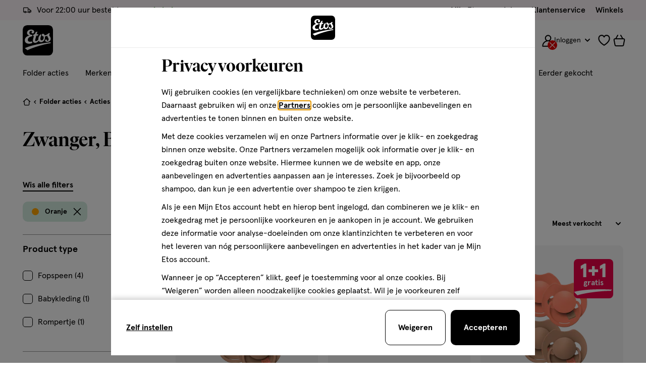

--- FILE ---
content_type: text/html;charset=UTF-8
request_url: https://www.etos.nl/on/demandware.store/Sites-etos-nl-Site/nl_NL/Cart-MiniCart?isCartPage=
body_size: 1124
content:
<div class="c-minicart js-minicart" data-products-list="{}">
  <a
    class="minicart__item minicart__item--link js-minicart-link"
    href="https://www.etos.nl/cart/"
    data-title="Bekijk winkelmandje -"
    data-item-title="product"
    data-items-title="producten"
    data-is-longtail="false"
    data-longtail-max-product-qty="null"
    title="Bekijk winkelmandje - 0 producten"
    aria-label="Bekijk winkelmandje - 0 producten">

    

<svg class="icon icon-cart " width="24px" focusable="false" height="23px">
  <use href="/on/demandware.static/Sites-etos-nl-Site/-/nl_NL/v1768548732278/icons/sprite-main.svg#icon-cart"></use>
</svg>


    

<span class="js-animated-counter" data-animation-id="minicart">
  <span
    class="js-animated-counter-holder animated-counter__holder  animated-counter__holder--hidden js-minicart-quantity"
  >
    0
  </span>

  
    <span class="animated-counter js-animated-counter-helper">
      <span class="animated-counter__dot"></span>
    </span>
  
</span>

  </a>

  


  <div class="c-cart-notification c-cart-notification--desktop js-cart-notification">

    <div class="cart-notification__content">
      <strong
        data-message-add="Product is toegevoegd"
        data-message-remove="Product is verwijderd"
        data-message-one-free="2 producten toegevoegd (1+1 gratis)"
        data-message-multiple="producten toegevoegd"
        class="js-cart-notification-message"
      ></strong>
    </div>

    






































































































































































































































<a

class="c-button--ghost c-button button--extra-small button--icon button--icon-left cart-notification__cta js-cart-notification-button"

 href=https://www.etos.nl/cart/











>


<span class="button__icon">


<svg class="icon icon-cart " width="24px" focusable="false" height="24px">
  <use href="/on/demandware.static/Sites-etos-nl-Site/-/nl_NL/v1768548732278/icons/sprite-main.svg#icon-cart"></use>
</svg>

</span>


<span class="button__label-wrapper">
<span class="button__label js-button-label">
Bekijk
</span>


</span>

</a>




  </div>


  








































































































































































































































<div
  class="c-cart-notification c-abandoned-cart-notification js-abandoned-cart-notification js-modal"
  id="modalAbandonedCartNotification"
  data-quantity="0.0"
  data-is-cart-page="false"
  data-modal-close-all-others="false"
  data-modal-no-body-class="true">
  <div class="abandoned-cart-notification__container">
    <h3 class="abandoned-cart-notification__title u-text-family--secondary u-margin-bottom--xs">Welkom terug!</h3>

    <div class="cart-notification__content abandoned-cart-notification__content">
      <span class="u-padding-bottom--xs-sml">
        Wil je het<span class="u-text--bold"></span> product in je winkelmandje nog bestellen?
      </span>

      
    </div>

    

    <div class="modal__button-container u-flex u-flex-end">
      






































































































































































































































<a

class="c-button--primary button--small abandoned-cart-notification__cta u-text--bold"

 href=https://www.etos.nl/cart/











>



<span class="button__label-wrapper">
<span class="button__label js-button-label">
Bekijk je winkelmandje
</span>


</span>

</a>



    </div>

    <button
      type="button"
      class="modal__button-close js-modal-button-close"
      tabindex="-1"
      aria-label="Sluit modal">
      

<svg class="icon icon-cross " width="20px" focusable="false" height="20px">
  <use href="/on/demandware.static/Sites-etos-nl-Site/-/nl_NL/v1768548732278/icons/sprite-main.svg#icon-cross"></use>
</svg>

    </button>
  </div>
  <div class="modal__background js-modal-button-close"></div>
</div>

</div>


--- FILE ---
content_type: text/html;charset=UTF-8
request_url: https://www.etos.nl/on/demandware.store/Sites-etos-nl-Site/nl_NL/Wishlist-IncludeCounterButton
body_size: 546
content:
<a
  href="https://www.etos.nl/mijnlijstjes/"
  class="js-wishlist-counter wishlist__counter"
  title="Bekijk favorieten"
  aria-label=""
  data-label="Bekijk favorieten"
  data-get-products-url="/on/demandware.store/Sites-etos-nl-Site/nl_NL/ProductLists-GetListJson"
  data-add-list-url="/on/demandware.store/Sites-etos-nl-Site/nl_NL/ProductLists-CreateProductList"
  data-update-list-url="/on/demandware.store/Sites-etos-nl-Site/nl_NL/ProductLists-EditProductList"
  data-remove-list-url="/on/demandware.store/Sites-etos-nl-Site/nl_NL/ProductLists-RemoveProductList"
  data-products-amount="0.0"
  data-last-updated="0.0"
  data-wishlist-collections-enabled="true"
>
  

<svg class="icon icon-wishlist " width="24px" focusable="false" height="24px">
  <use href="/on/demandware.static/Sites-etos-nl-Site/-/nl_NL/v1768548732278/icons/sprite-main.svg#icon-wishlist"></use>
</svg>

  

<span class="js-animated-counter" data-animation-id="wishlist">
  <span
    class="js-animated-counter-holder animated-counter__holder  animated-counter__holder--hidden js-wishlist-quantity"
  >
    0
  </span>

  
    <span class="animated-counter js-animated-counter-helper">
      <span class="animated-counter__dot"></span>
    </span>
  
</span>

</a>


--- FILE ---
content_type: text/javascript; charset=utf-8
request_url: https://p.cquotient.com/pebble?tla=bctn-etos-nl&activityType=viewCategory&callback=CQuotient._act_callback1&cookieId=ablpJCSoBs0Luc8U7LgmZSJIvl&userId=&emailId=&products=id%3A%3A120836013%7C%7Csku%3A%3A%3B%3Bid%3A%3A120785463%7C%7Csku%3A%3A%3B%3Bid%3A%3A120835951%7C%7Csku%3A%3A%3B%3Bid%3A%3A120843483%7C%7Csku%3A%3A%3B%3Bid%3A%3A120843547%7C%7Csku%3A%3A%3B%3Bid%3A%3A120642981%7C%7Csku%3A%3A&categoryId=7-4&refinements=%5B%7B%22name%22%3A%22refinementColor%22%2C%22value%22%3A%22Oranje%22%7D%2C%7B%22name%22%3A%22Category%22%2C%22value%22%3A%227-4%22%7D%5D&personalized=true&sortingRule=sorting.dynamic.25&realm=BCTN&siteId=etos-nl&instanceType=prd&queryLocale=nl_NL&locale=nl_NL&referrer=&currentLocation=https%3A%2F%2Fwww.etos.nl%2Faanbiedingen%2Fbaby%2Foranje%2F&ls=true&_=1768563325263&v=v3.1.3&fbPixelId=__UNKNOWN__&json=%7B%22cookieId%22%3A%22ablpJCSoBs0Luc8U7LgmZSJIvl%22%2C%22userId%22%3A%22%22%2C%22emailId%22%3A%22%22%2C%22products%22%3A%5B%7B%22id%22%3A%22120836013%22%2C%22sku%22%3A%22%22%7D%2C%7B%22id%22%3A%22120785463%22%2C%22sku%22%3A%22%22%7D%2C%7B%22id%22%3A%22120835951%22%2C%22sku%22%3A%22%22%7D%2C%7B%22id%22%3A%22120843483%22%2C%22sku%22%3A%22%22%7D%2C%7B%22id%22%3A%22120843547%22%2C%22sku%22%3A%22%22%7D%2C%7B%22id%22%3A%22120642981%22%2C%22sku%22%3A%22%22%7D%5D%2C%22categoryId%22%3A%227-4%22%2C%22refinements%22%3A%22%5B%7B%5C%22name%5C%22%3A%5C%22refinementColor%5C%22%2C%5C%22value%5C%22%3A%5C%22Oranje%5C%22%7D%2C%7B%5C%22name%5C%22%3A%5C%22Category%5C%22%2C%5C%22value%5C%22%3A%5C%227-4%5C%22%7D%5D%22%2C%22personalized%22%3A%22true%22%2C%22sortingRule%22%3A%22sorting.dynamic.25%22%2C%22realm%22%3A%22BCTN%22%2C%22siteId%22%3A%22etos-nl%22%2C%22instanceType%22%3A%22prd%22%2C%22queryLocale%22%3A%22nl_NL%22%2C%22locale%22%3A%22nl_NL%22%2C%22referrer%22%3A%22%22%2C%22currentLocation%22%3A%22https%3A%2F%2Fwww.etos.nl%2Faanbiedingen%2Fbaby%2Foranje%2F%22%2C%22ls%22%3Atrue%2C%22_%22%3A1768563325263%2C%22v%22%3A%22v3.1.3%22%2C%22fbPixelId%22%3A%22__UNKNOWN__%22%7D
body_size: 268
content:
/**/ typeof CQuotient._act_callback1 === 'function' && CQuotient._act_callback1([{"k":"__cq_uuid","v":"ablpJCSoBs0Luc8U7LgmZSJIvl","m":34128000},{"k":"__cq_seg","v":"0~0.00!1~0.00!2~0.00!3~0.00!4~0.00!5~0.00!6~0.00!7~0.00!8~0.00!9~0.00","m":2592000}]);

--- FILE ---
content_type: text/javascript; charset=utf-8
request_url: https://e.cquotient.com/recs/bctn-etos-nl/recently-viewed?callback=CQuotient._callback0&_=1768563325020&_device=mac&userId=&cookieId=ablpJCSoBs0Luc8U7LgmZSJIvl&emailId=&anchors=id%3A%3A7-4%7C%7Csku%3A%3A%7C%7Ctype%3A%3A%7C%7Calt_id%3A%3A&slotId=product-recommendations-plp-m&slotConfigId=Prod%20Recommendation%7C%20PLP%20%7C%20Laatst%20bekeken&slotConfigTemplate=slots%2Frecommendation%2Fplp_srp.isml&ccver=1.03&realm=BCTN&siteId=etos-nl&instanceType=prd&v=v3.1.3&json=%7B%22userId%22%3A%22%22%2C%22cookieId%22%3A%22ablpJCSoBs0Luc8U7LgmZSJIvl%22%2C%22emailId%22%3A%22%22%2C%22anchors%22%3A%5B%7B%22id%22%3A%227-4%22%2C%22sku%22%3A%22%22%2C%22type%22%3A%22%22%2C%22alt_id%22%3A%22%22%7D%5D%2C%22slotId%22%3A%22product-recommendations-plp-m%22%2C%22slotConfigId%22%3A%22Prod%20Recommendation%7C%20PLP%20%7C%20Laatst%20bekeken%22%2C%22slotConfigTemplate%22%3A%22slots%2Frecommendation%2Fplp_srp.isml%22%2C%22ccver%22%3A%221.03%22%2C%22realm%22%3A%22BCTN%22%2C%22siteId%22%3A%22etos-nl%22%2C%22instanceType%22%3A%22prd%22%2C%22v%22%3A%22v3.1.3%22%7D
body_size: 78
content:
/**/ typeof CQuotient._callback0 === 'function' && CQuotient._callback0({"recently-viewed":{"displayMessage":"Recently Viewed","recs":[],"recoUUID":"305f2c38-56db-4d3c-968e-003984fb2a93"}});

--- FILE ---
content_type: image/svg+xml
request_url: https://www.etos.nl/on/demandware.static/Sites-etos-nl-Site/-/nl_NL/v1768548732278/images/icons/colorwheel.svg
body_size: 533
content:
<?xml version="1.0" encoding="UTF-8"?>
<svg version="1.1" viewBox="0 0 41 41" xmlns="http://www.w3.org/2000/svg">
<title>Group</title>
<desc>Created with Sketch.</desc>
<g fill="none" fill-rule="evenodd">
<g transform="translate(-1620 -838)">
<g transform="translate(1421 800)">
<g transform="translate(199 38)">
<path d="m40.37 15.46c0.41 1.61 0.63 3.3 0.63 5.04 0 1.93-0.27 3.81-0.78 5.58l-19.71-5.29 19.86-5.33z" fill="#01C164"/>
<path d="m20.51 20.79l19.71 5.29c-0.97 3.49-2.86 6.6-5.37 9.07l-14.35-14.35v-0.01h0.01z" fill="#0600FE"/>
<path d="m35.14 6.1499c2.5 2.55 4.33 5.74 5.23 9.31l-19.86 5.33 14.63-14.64z" fill="#03D700"/>
<path d="m35.14 6.1499l-14.63 14.64h-0.01l5.38-20.07c3.57 0.96 6.75 2.87 9.26 5.43" fill="#BDFE00"/>
<path d="m20.5 20.8l14.35 14.351c-2.5 2.439-5.63 4.259-9.12 5.17l-5.23-19.521z" fill="#B600E5"/>
<path d="m20.5 20.8l5.23 19.521c-1.67 0.449-3.42 0.679-5.23 0.679s-3.56-0.23-5.23-0.679l5.23-19.521z" fill="#A90091"/>
<path d="m20.5 4.3698e-13c1.86 0 3.67 0.25 5.38 0.72l-5.38 20.07-5.38-20.07c1.71-0.47 3.52-0.72 5.38-0.72" fill="#FCFF00"/>
<path d="m20.5 20.79v0.01l-14.35 14.35c-2.51-2.47-4.4-5.58-5.37-9.07l19.71-5.29h0.01z" fill="#FD0402"/>
<path d="m15.12 0.7202l5.38 20.07h-0.01l-14.63-14.64c2.51-2.56 5.69-4.47 9.26-5.43" fill="#FFEA01"/>
<path d="m20.5 20.8l-5.23 19.521c-3.49-0.911-6.62-2.731-9.12-5.17l14.35-14.351z" fill="#E80268"/>
<path d="m5.8599 6.1499l14.63 14.64-19.86-5.33c0.9-3.57 2.74-6.76 5.23-9.31" fill="#FEC901"/>
<path d="m20.49 20.79l-19.71 5.29c-0.51-1.77-0.78-3.65-0.78-5.58 0-1.74 0.22-3.43 0.63-5.04l19.86 5.33z" fill="#FF6002"/>
</g>
</g>
</g>
</g>
</svg>
